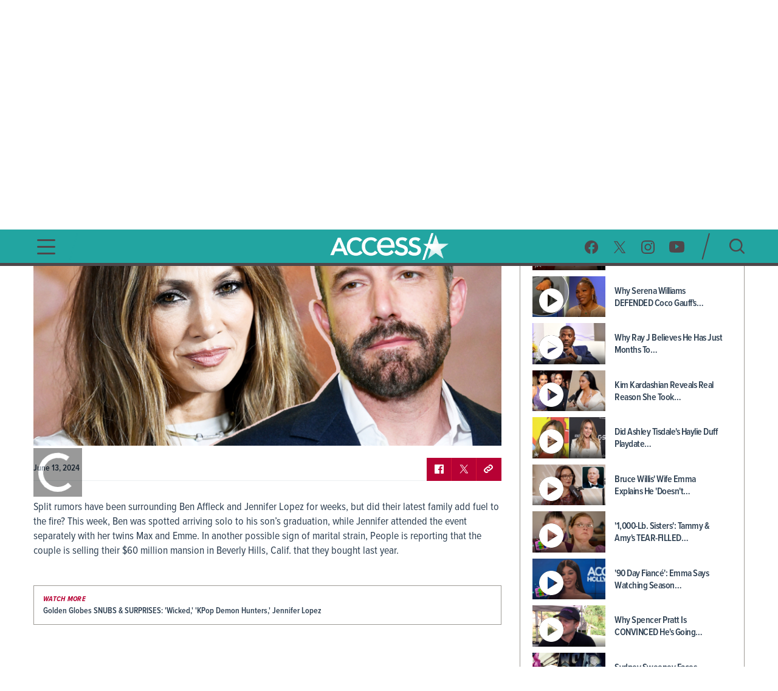

--- FILE ---
content_type: text/html; charset=utf-8
request_url: https://www.accessonline.com/videos/ben-affleck-jennifer-lopez-attend-his-sons-graduation-separately-amid-breakup-rumors
body_size: 14585
content:
<!DOCTYPE html><html lang="en"><head><link rel="preconnect" href="https://fonts.gstatic.com" crossorigin=""><base href="/">
  <meta charset="utf-8">
  <title>Ben Affleck &amp; Jennifer Lopez Attend His Son's Graduation Separately Amid Breakup Rumors | Access </title>

  <meta name="viewport" content="width=device-width, initial-scale=1, maximum-scale=2">
  <!--Configure the player page to listen for external commands-->
  <meta name="tp:EnableExternalController" content="true" data-rh="true">
  <meta property="fb:pages" content="162290915432">
  <meta name="google-site-verification" content="TkPbHnf5fGyE6vrIQcUc5hATUn1xbAXICAeDmJ7TtsM">
  <meta name="msvalidate.01" content="925622343B9488A94BAEAC1029ED5D78">
  <link rel="apple-touch-icon" href="/assets/images/access-icon.png">
  <script>
    var mps = { _ready: function () { } };
    var _ghosteryLinkNotice = { init: function () { } };
  </script>

  <link rel="shortcut icon" href="favicon.ico?v1.0" type="image/x-icon">
  <link rel="icon" href="favicon.ico?v1.0" type="image/x-icon">

  <link id="canonical-url" rel="canonical" href="https://www.accessonline.com/videos/ben-affleck-jennifer-lopez-attend-his-sons-graduation-separately-amid-breakup-rumors">

  <style type="text/css">@font-face{font-family:'Oswald';font-style:normal;font-weight:300;font-display:swap;src:url(https://fonts.gstatic.com/s/oswald/v57/TK3iWkUHHAIjg752FD8Gl-1PK62t.woff2) format('woff2');unicode-range:U+0460-052F, U+1C80-1C8A, U+20B4, U+2DE0-2DFF, U+A640-A69F, U+FE2E-FE2F;}@font-face{font-family:'Oswald';font-style:normal;font-weight:300;font-display:swap;src:url(https://fonts.gstatic.com/s/oswald/v57/TK3iWkUHHAIjg752HT8Gl-1PK62t.woff2) format('woff2');unicode-range:U+0301, U+0400-045F, U+0490-0491, U+04B0-04B1, U+2116;}@font-face{font-family:'Oswald';font-style:normal;font-weight:300;font-display:swap;src:url(https://fonts.gstatic.com/s/oswald/v57/TK3iWkUHHAIjg752Fj8Gl-1PK62t.woff2) format('woff2');unicode-range:U+0102-0103, U+0110-0111, U+0128-0129, U+0168-0169, U+01A0-01A1, U+01AF-01B0, U+0300-0301, U+0303-0304, U+0308-0309, U+0323, U+0329, U+1EA0-1EF9, U+20AB;}@font-face{font-family:'Oswald';font-style:normal;font-weight:300;font-display:swap;src:url(https://fonts.gstatic.com/s/oswald/v57/TK3iWkUHHAIjg752Fz8Gl-1PK62t.woff2) format('woff2');unicode-range:U+0100-02BA, U+02BD-02C5, U+02C7-02CC, U+02CE-02D7, U+02DD-02FF, U+0304, U+0308, U+0329, U+1D00-1DBF, U+1E00-1E9F, U+1EF2-1EFF, U+2020, U+20A0-20AB, U+20AD-20C0, U+2113, U+2C60-2C7F, U+A720-A7FF;}@font-face{font-family:'Oswald';font-style:normal;font-weight:300;font-display:swap;src:url(https://fonts.gstatic.com/s/oswald/v57/TK3iWkUHHAIjg752GT8Gl-1PKw.woff2) format('woff2');unicode-range:U+0000-00FF, U+0131, U+0152-0153, U+02BB-02BC, U+02C6, U+02DA, U+02DC, U+0304, U+0308, U+0329, U+2000-206F, U+20AC, U+2122, U+2191, U+2193, U+2212, U+2215, U+FEFF, U+FFFD;}@font-face{font-family:'Oswald';font-style:normal;font-weight:400;font-display:swap;src:url(https://fonts.gstatic.com/s/oswald/v57/TK3iWkUHHAIjg752FD8Gl-1PK62t.woff2) format('woff2');unicode-range:U+0460-052F, U+1C80-1C8A, U+20B4, U+2DE0-2DFF, U+A640-A69F, U+FE2E-FE2F;}@font-face{font-family:'Oswald';font-style:normal;font-weight:400;font-display:swap;src:url(https://fonts.gstatic.com/s/oswald/v57/TK3iWkUHHAIjg752HT8Gl-1PK62t.woff2) format('woff2');unicode-range:U+0301, U+0400-045F, U+0490-0491, U+04B0-04B1, U+2116;}@font-face{font-family:'Oswald';font-style:normal;font-weight:400;font-display:swap;src:url(https://fonts.gstatic.com/s/oswald/v57/TK3iWkUHHAIjg752Fj8Gl-1PK62t.woff2) format('woff2');unicode-range:U+0102-0103, U+0110-0111, U+0128-0129, U+0168-0169, U+01A0-01A1, U+01AF-01B0, U+0300-0301, U+0303-0304, U+0308-0309, U+0323, U+0329, U+1EA0-1EF9, U+20AB;}@font-face{font-family:'Oswald';font-style:normal;font-weight:400;font-display:swap;src:url(https://fonts.gstatic.com/s/oswald/v57/TK3iWkUHHAIjg752Fz8Gl-1PK62t.woff2) format('woff2');unicode-range:U+0100-02BA, U+02BD-02C5, U+02C7-02CC, U+02CE-02D7, U+02DD-02FF, U+0304, U+0308, U+0329, U+1D00-1DBF, U+1E00-1E9F, U+1EF2-1EFF, U+2020, U+20A0-20AB, U+20AD-20C0, U+2113, U+2C60-2C7F, U+A720-A7FF;}@font-face{font-family:'Oswald';font-style:normal;font-weight:400;font-display:swap;src:url(https://fonts.gstatic.com/s/oswald/v57/TK3iWkUHHAIjg752GT8Gl-1PKw.woff2) format('woff2');unicode-range:U+0000-00FF, U+0131, U+0152-0153, U+02BB-02BC, U+02C6, U+02DA, U+02DC, U+0304, U+0308, U+0329, U+2000-206F, U+20AC, U+2122, U+2191, U+2193, U+2212, U+2215, U+FEFF, U+FFFD;}@font-face{font-family:'Oswald';font-style:normal;font-weight:700;font-display:swap;src:url(https://fonts.gstatic.com/s/oswald/v57/TK3iWkUHHAIjg752FD8Gl-1PK62t.woff2) format('woff2');unicode-range:U+0460-052F, U+1C80-1C8A, U+20B4, U+2DE0-2DFF, U+A640-A69F, U+FE2E-FE2F;}@font-face{font-family:'Oswald';font-style:normal;font-weight:700;font-display:swap;src:url(https://fonts.gstatic.com/s/oswald/v57/TK3iWkUHHAIjg752HT8Gl-1PK62t.woff2) format('woff2');unicode-range:U+0301, U+0400-045F, U+0490-0491, U+04B0-04B1, U+2116;}@font-face{font-family:'Oswald';font-style:normal;font-weight:700;font-display:swap;src:url(https://fonts.gstatic.com/s/oswald/v57/TK3iWkUHHAIjg752Fj8Gl-1PK62t.woff2) format('woff2');unicode-range:U+0102-0103, U+0110-0111, U+0128-0129, U+0168-0169, U+01A0-01A1, U+01AF-01B0, U+0300-0301, U+0303-0304, U+0308-0309, U+0323, U+0329, U+1EA0-1EF9, U+20AB;}@font-face{font-family:'Oswald';font-style:normal;font-weight:700;font-display:swap;src:url(https://fonts.gstatic.com/s/oswald/v57/TK3iWkUHHAIjg752Fz8Gl-1PK62t.woff2) format('woff2');unicode-range:U+0100-02BA, U+02BD-02C5, U+02C7-02CC, U+02CE-02D7, U+02DD-02FF, U+0304, U+0308, U+0329, U+1D00-1DBF, U+1E00-1E9F, U+1EF2-1EFF, U+2020, U+20A0-20AB, U+20AD-20C0, U+2113, U+2C60-2C7F, U+A720-A7FF;}@font-face{font-family:'Oswald';font-style:normal;font-weight:700;font-display:swap;src:url(https://fonts.gstatic.com/s/oswald/v57/TK3iWkUHHAIjg752GT8Gl-1PKw.woff2) format('woff2');unicode-range:U+0000-00FF, U+0131, U+0152-0153, U+02BB-02BC, U+02C6, U+02DA, U+02DC, U+0304, U+0308, U+0329, U+2000-206F, U+20AC, U+2122, U+2191, U+2193, U+2212, U+2215, U+FEFF, U+FFFD;}</style>

  <script>
    (function (d) {
      var config = {
        kitId: 'cxa1vum',
        scriptTimeout: 3000,
        async: true
      },
        h = d.documentElement,
        t = setTimeout(function () {
          h.className = h.className.replace(/\bwf-loading\b/g, "") + " wf-inactive";
        }, config.scriptTimeout),
        tk = d.createElement("script"),
        f = false,
        s = d.getElementsByTagName("script")[0],
        a;
      h.className += " wf-loading";
      tk.src = '//use.typekit.net/' + config.kitId + '.js';
      tk.async = true;
      tk.onload = tk.onreadystatechange = function () {
        a = this.readyState;
        if (f || a && a != "complete" && a != "loaded") return;
        f = true;
        clearTimeout(t);
        try {
          Typekit.load(config)
        } catch (e) { }
      };
      s.parentNode.insertBefore(tk, s)
    })(document);
  </script>

  <script async="" src="//platform.twitter.com/widgets.js" charset="utf-8"></script>
  <script async="" src="//www.instagram.com/embed.js" charset="utf-8"></script>
  <script async="" src="//connect.facebook.net/en_US/sdk.js#xfbml=1&amp;version=v2.5" type="text/plain" class="optanon-category-11"></script>

  <!-- MPS / PUB ADS -->
  <!-- PUB ADS -->
  <script>
    var mpscall = {
      "site": "accesshollywood-web",
      "type": "", // the page content type
      "cat": "", // set to desktop or mobile
      "cag[tags]": "", // pipe separated list of keywords
    }
  </script>
  <script id="mps-manager" type="text/plain" class="optanon-category-13">
          var mpscall = {"site":"accesshollywood-web","type":"video detail","cat":"videos","cag[tags]":"ben affleck|celebrity|entertainment news|jennifer lopez|jlo"};
          var mpsopts = {
            "host": "mps.nbcuni.com",
            "updatecorrelator": true
          }
          var mps = mps || {};
          mps._ext = mps._ext || {};
          mps._adsheld = [];
          mps._queue = mps._queue || {};
          mps._queue.mpsloaded = mps._queue.mpsloaded || [];
          mps._queue.mpsinit = mps._queue.mpsinit || [];
          mps._queue.gptloaded = mps._queue.gptloaded || [];
          mps._queue.adload = mps._queue.adload || [];
          mps._queue.adclone = mps._queue.adclone || [];
          mps._queue.adview = mps._queue.adview || [];
          mps._queue.refreshads = mps._queue.refreshads || [];
          mps.__timer = Date.now() || function () {
            return +new Date
          };
          mps.__intcode = "v2";
          if (typeof mps.getAd != "function") mps.getAd = function (adunit) {
            if (typeof adunit != "string") return false;
            var slotid = "mps-getad-" + adunit.replace(/W/g, "");
            if (!mps._ext || !mps._ext.loaded) {
              mps._queue.gptloaded.push(function () {
                typeof mps._gptfirst == "function" && mps._gptfirst(adunit, slotid);
                mps.insertAd("#" + slotid, adunit)
              });
              mps._adsheld.push(adunit)
            }
            return '<div id="' + slotid + '" class="mps-wrapper" data-mps-fill-slot="' + adunit + '"></div>'
          };
          (function () {
            head = document.head || document.getElementsByTagName("head")[0], mpsload = document.createElement("script");
            mpsload.src = "//" + mpsopts.host + "/fetch/ext/load-" + "accesshollywood-web" + ".js?nowrite=2";
            mpsload.id = "mps-load";
            head.insertBefore(mpsload, head.firstChild)
          })();
      </script>

  <script id="schema-site" type="application/ld+json"></script>
  <script id="schema-organization" type="application/ld+json"></script>
  <script id="schema-page" type="application/ld+json">{"@context":"https://schema.org","@type":"VideoObject","mainEntityOfPage":{"@type":"WebPage","@id":"https://www.accessonline.com/videos/ben-affleck-jennifer-lopez-attend-his-sons-graduation-separately-amid-breakup-rumors"},"headline":"Ben Affleck & Jennifer Lopez Attend His Son's Graduation Separately Amid Breakup Rumors | Access","image":["https://prod-accessonline-be.s3-us-west-2.amazonaws.com/uploads/2024/06/BenJLo061324.jpg"],"datePublished":"2024-06-13T20:00:03-07:00","dateModified":"2024-07-13T01:05:04-07:00","author":{"@type":"Person","name":"Access Contributor"},"publisher":{"@type":"Organization","name":"Access","logo":{"@type":"ImageObject","url":"https://www.accessonline.com/assets/images/meta-logo-new-1.png"}},"description":"Split rumors have been surrounding Ben Affleck and Jennifer Lopez for weeks, but did their latest family add fuel to the fire? This week, Ben was spotted arriving solo to his son's graduation, while Jennifer attended the event separately with her twins Max and Emme. In another possible sign of marital strain, People is reporting that the couple is selling their $60 million mansion in Beverly Hills, Calif. that they bought last year.","name":"Ben Affleck & Jennifer Lopez Attend His Son's Graduation Separately Amid Breakup Rumors | Access","thumbnailUrl":"https://prod-accessonline-be.s3-us-west-2.amazonaws.com/uploads/2024/06/BenJLo061324-160x90.jpg","uploadDate":"2024-06-13T19:00:03+00:00","contentUrl":"https://link.theplatform.com/s/BdHJDC/media/guid/2704117587/ACCN960325697?format=SMIL&schema=2.0&formats=m3u%2CMPEG4&manifest=m3u&switch=HLSServiceSecure"}</script>
  <script type="text/javascript" src="//native.sharethrough.com/assets/sfp.js"></script>
  <script async="" src="//pagead2.googlesyndication.com/pagead/js/adsbygoogle.js"></script>
  <script>
    (adsbygoogle = window.adsbygoogle || []).push({
      google_ad_client: "ca-pub-8474154011709210",
      enable_page_level_ads: true
    });
  </script>

  <!-- OptanonConsentNoticeStart -->
  <script src="https://cdn.cookielaw.org/consent/8499ce78-21a3-4dbe-a832-03377eb059e2/otSDKStub.js" type="text/javascript" charset="UTF-8" data-domain-script="8499ce78-21a3-4dbe-a832-03377eb059e2" integrity="sha384-TKdmlzVmoD70HzftTw4WtOzIBL5mNx8mXSRzEvwrWjpIJ7FZ/EuX758yMDWXtRUN" crossorigin="anonymous"></script>
  <script type="text/javascript">
  function OptanonWrapper() {
    window.OneTrust.OnConsentChanged(() => {
      window.location.reload();
    });
  }

  window.appEventData = window.appEventData || [];
  </script>
  <!-- OptanonConsentNoticeEnd -->

  <!-- OneTrust IAB US Privacy (USP) -->
  <script src="https://cdn.cookielaw.org/opt-out/otCCPAiab.js" type="text/javascript" charset="UTF-8" ccpa-opt-out-ids="USP" ccpa-opt-out-geo="US" ccpa-opt-out-lspa="false"></script>
  <!-- OneTrust IAB US Privacy (USP) end -->

  <style>
  main.user-country-us button#ot-sdk-btn.ot-sdk-show-settings {
    padding-left: 36px !important;
    background: url('/assets/images/onetrust/privacyoptions123x59.png') no-repeat 2px 1px !important;
    background-size: 30px !important;
  }

  main.user-country-us .header__nav-footer__links button#ot-sdk-btn.ot-sdk-show-settings {
    background-position: 2px 5.4px !important;
  }

  .contextual-widget-container {
    margin-bottom: 30px;
  }

  .contextual-widget-container p {
    color: #000000;
    letter-spacing: 0.25px;
    line-height: 1;
  }

  ins.adsbygoogle.adsbygoogle-noablate {
    z-index: 2147483646 !important;
  }
  </style>
  <script>
    window.addEventListener('load', function() {
      document.querySelectorAll('ins.adsbygoogle iframe').forEach(frame => {
        if (frame && frame.parentElement && frame.parentElement.parentElement) {
          var parentInsElement = frame.parentElement.parentElement;

          console.log('Google Ad iframe found');

          parentInsElement.style.zIndex = '2147483644';

          frame.addEventListener('load', function() {
            console.log('Google Ad iframe loaded');

            parentInsElement.style.zIndex = '2147483645';
          });
        }
      });
    });
  </script>
<style>html,body{margin:0;padding:0;border:0;font-size:100%;font:inherit;vertical-align:baseline}body{line-height:1}*{box-sizing:border-box}body{font-family:proxima-nova-condensed;font-weight:400}@media (max-width: 991px){body{width:100%;overflow-x:hidden}}</style><style>html,body,div,span,h1,h2,h3,p,a,img,b,ul,li,label,figure,footer,header,nav,time{margin:0;padding:0;border:0;font-size:100%;font:inherit;vertical-align:baseline}figure,footer,header,nav{display:block}body{line-height:1}ul,li{list-style:none}button{background-color:transparent;outline:none;border:0;cursor:pointer}a{text-decoration:none;outline:none}*{box-sizing:border-box}.sr-only{position:absolute;width:1px;height:1px;padding:0;overflow:hidden;clip:rect(0,0,0,0);white-space:nowrap;border:0}body{font-family:proxima-nova-condensed;font-weight:400}@media (max-width: 991px){body{width:100%;overflow-x:hidden}}img{max-width:100%}.wrapper{max-width:1200px;margin-left:auto;margin-right:auto;padding-left:15px;padding-right:15px}.the-header-gradient-line{height:5px}@media (max-width: 991px){.the-header-gradient-line{height:3px}}.footer__copy,.footer__copy p{color:#4f474a;font-size:14px;line-height:17px}.header__nav-footer__copy-right{padding:15px 25px 0;text-align:center;font-size:12px;line-height:15px;color:#fff}h1,h2,h3{font-weight:600;color:#2c3e50}h1{font-size:48px;letter-spacing:-.5px}@media (max-width: 991px){h1{font-size:26px}}h2{font-size:26px;letter-spacing:-.5px}h3{font-size:20px;letter-spacing:-.5px}p{color:#2c3e50;font-weight:400;font-size:18px;letter-spacing:0;line-height:24px}li{color:#2c3e50}@media (min-width: 992px){.ao-layout__main{float:left;width:68.3760683761%;padding-right:30px}}.ao-layout__sub{position:relative}@media (min-width: 992px){.ao-layout__sub{width:31.6239316239%;float:left}}.the-header-gradient-line{background-image:linear-gradient(135deg,#4F474A 0%,#4F474A 32%,#4F474A 76%,#4F474A 100%)}.ao-layout:after{content:"";display:table;clear:both}.ao-default-page{width:100%;overflow:hidden}.ao-default-page p{margin-bottom:19px}.video{margin-bottom:25px}.video .description p{margin-bottom:18px}.main-video:fullscreen{padding-bottom:0!important;height:100%;width:100%;box-sizing:border-box}</style><link rel="stylesheet" href="styles.4a4ebf198d0d256e.css" media="print" onload="this.media='all'"><noscript><link rel="stylesheet" href="styles.4a4ebf198d0d256e.css"></noscript><style ng-transition="ao">.temp[_ngcontent-sc99]{height:400px}main[_ngcontent-sc99]{padding-top:120px}@media (max-width: 991px){main[_ngcontent-sc99]{padding-top:98px}}#sliding-popup.sliding-popup-bottom[_ngcontent-sc99]{background:#1f1f1f;opacity:.85;position:fixed}#sliding-popup[_ngcontent-sc99]{margin:0;padding:0;width:100%;z-index:99999;left:0;text-align:center}#sliding-popup[_ngcontent-sc99]   .popup-content[_ngcontent-sc99]{margin:0 auto;max-width:80%;display:inline-block;text-align:left;width:100%}#sliding-popup[_ngcontent-sc99]   .popup-content[_ngcontent-sc99]   #popup-text[_ngcontent-sc99]{max-width:67%;padding:28px 0 34px;font-family:proxima-nova-condensed;color:#fff;float:left;font-weight:700;margin:5px 0 0;max-width:60%}#sliding-popup[_ngcontent-sc99]   .popup-content[_ngcontent-sc99]   #popup-buttons[_ngcontent-sc99]{padding-top:34px;float:right;margin:0 0 1em;max-width:40%}#sliding-popup[_ngcontent-sc99]   .popup-content[_ngcontent-sc99]   #popup-buttons[_ngcontent-sc99]   button[_ngcontent-sc99]{width:118px;height:45px;background-color:#84dae5;background-image:none;box-shadow:none;margin:0;border-radius:0;font-size:14px;text-transform:uppercase;font-family:proxima-nova-condensed;color:#400095;text-shadow:none}</style><style ng-transition="ao">.header-highlights[_ngcontent-sc96]{z-index:100;position:fixed;top:0;left:0;width:100%;background-color:#231f20;height:35px;padding:10px;color:#fff;font-weight:600;font-size:15px;line-height:1.2;letter-spacing:0;text-transform:uppercase;text-align:center}</style><style ng-transition="ao">.header__social-search__icons[_ngcontent-sc97]:after, .header__nav-footer__social-search[_ngcontent-sc97]:after, .header[_ngcontent-sc97]   .wrapper[_ngcontent-sc97]:after{content:"";display:table;clear:both}.header__social-search__search-btn[_ngcontent-sc97]   button[_ngcontent-sc97], .header__social-search__icons[_ngcontent-sc97]   a[_ngcontent-sc97]{background-image:url(/assets/images/icon-sprit-4.svg);background-size:126px 182px;background-repeat:no-repeat}.header__nav-footer__social-search__icons[_ngcontent-sc97]   a[_ngcontent-sc97]{background-image:url(/assets/images/icon-menu-social-2.svg);background-size:94px 45px;background-repeat:no-repeat}.header__nav-button--open[_ngcontent-sc97]   span[_ngcontent-sc97]{background-image:url(/assets/images/humberger-menu-1.svg);background-size:30px 25px;background-repeat:no-repeat}.header__nav-button--close[_ngcontent-sc97]   span[_ngcontent-sc97]{background-image:url(/assets/images/icon-menu-close.svg);background-size:16px 16px;background-repeat:no-repeat}@keyframes _ngcontent-sc97_slideIn{0%{left:-400px;opacity:0}to{left:0;opacity:1}}@keyframes _ngcontent-sc97_slideOut{0%{left:0;opacity:1}to{left:-400px;opacity:0}}.header[_ngcontent-sc97]{z-index:100;position:fixed;top:35px;left:0;width:100%;background:#22a5a1}.header[_ngcontent-sc97]   .wrapper[_ngcontent-sc97], .header__logo[_ngcontent-sc97], .header__social-search[_ngcontent-sc97], .header__nav-button[_ngcontent-sc97], .header__nav[_ngcontent-sc97]{height:85px}@media (max-width: 991px){.header[_ngcontent-sc97]   .wrapper[_ngcontent-sc97], .header__logo[_ngcontent-sc97], .header__social-search[_ngcontent-sc97], .header__nav-button[_ngcontent-sc97], .header__nav[_ngcontent-sc97]{height:60px}}.header__nav[_ngcontent-sc97]{position:fixed;opacity:0;left:-400px;top:0;width:400px;min-height:100vh;overflow:hidden}@media (max-width: 991px){.header__nav[_ngcontent-sc97]{background-image:url(/assets/images/bg-menu-1.png);background-size:cover}}.header__nav[_ngcontent-sc97]   .background[_ngcontent-sc97]{position:absolute;inset:0;background-image:url(/assets/images/bg-menu-1.png);background-size:cover}@media (max-width: 991px){.header__nav[_ngcontent-sc97]   .background[_ngcontent-sc97]{display:none}}.header__nav[_ngcontent-sc97]   .scroll-bar[_ngcontent-sc97]{height:calc(100vh - 65px);padding-right:5px}@media (max-width: 991px){.header__nav[_ngcontent-sc97]{width:100%;opacity:1;left:-100%}}@media (max-width: 767px) and (orientation: landscape){.header__nav[_ngcontent-sc97]{overflow:scroll}}.header__nav--open[_ngcontent-sc97]{animation:_ngcontent-sc97_slideIn .5s forwards}.header__nav--open[_ngcontent-sc97]   .header__nav-button--close[_ngcontent-sc97]   span[_ngcontent-sc97]{visibility:visible;opacity:1;transition:opacity 2s ease-in-out,visibility 2s ease-in-out}@media (max-width: 991px){.header__nav--open[_ngcontent-sc97]{animation:slideInMobile .5s forwards}@keyframes slideInMobile{0%{left:-100%;opacity:0}to{left:0;opacity:1}}}.header__nav--open[_ngcontent-sc97]   .modal[_ngcontent-sc97]{position:fixed;inset:0;background:rgba(0,0,0,.6);transition:left .6s}@media (max-width: 991px){.header__nav--open[_ngcontent-sc97]   .modal[_ngcontent-sc97]{display:none}}.header__nav--close[_ngcontent-sc97]{animation:_ngcontent-sc97_slideOut .5s forwards}@media (max-width: 991px){.header__nav--close[_ngcontent-sc97]{animation:slideOutMobile .5s forwards}@keyframes slideOutMobile{0%{left:0;opacity:1}to{left:-100%;opacity:0}}}.header__nav-navigation[_ngcontent-sc97]{position:relative}@media (max-width: 991px){.header__nav-navigation[_ngcontent-sc97]{height:unset}}.header__nav-navigation[_ngcontent-sc97]   nav[_ngcontent-sc97] > ul[_ngcontent-sc97]{padding:0 65px 70px}@media (max-width: 991px){.header__nav-navigation[_ngcontent-sc97]   nav[_ngcontent-sc97] > ul[_ngcontent-sc97]{padding:0 25px 25px}}.header__nav-navigation[_ngcontent-sc97]   nav[_ngcontent-sc97] > ul[_ngcontent-sc97] > li[_ngcontent-sc97]   a[_ngcontent-sc97]{font-weight:600;color:#4426b2;text-transform:uppercase;display:block;padding:9px 0;font-size:100%;line-height:100%;letter-spacing:0;color:#fff;text-align:center}@media (max-width: 320px){.header__nav-navigation[_ngcontent-sc97]   nav[_ngcontent-sc97] > ul[_ngcontent-sc97] > li[_ngcontent-sc97]   a[_ngcontent-sc97]{padding:10px 0}}@media (max-width: 767px) and (orientation: landscape){.header__nav-navigation[_ngcontent-sc97]   nav[_ngcontent-sc97] > ul[_ngcontent-sc97] > li[_ngcontent-sc97]   a[_ngcontent-sc97]{padding:7px 0}}.header__nav-navigation[_ngcontent-sc97]   nav[_ngcontent-sc97] > ul[_ngcontent-sc97] > li[_ngcontent-sc97]   a[_ngcontent-sc97]:hover, .header__nav-navigation[_ngcontent-sc97]   nav[_ngcontent-sc97] > ul[_ngcontent-sc97] > li[_ngcontent-sc97]   a.active[_ngcontent-sc97]{font-size:28px}.header__nav-footer[_ngcontent-sc97]{position:relative;margin:0 65px;padding-bottom:20px;border-top:1px solid rgba(255,255,255,.25);width:calc(100% - 130px)}@media (max-width: 991px){.header__nav-footer[_ngcontent-sc97]{width:75%;margin:0 auto 100px}}.header__nav-footer__links[_ngcontent-sc97]{padding:20px 0}.header__nav-footer__links[_ngcontent-sc97] > ul[_ngcontent-sc97]{display:block;text-align:center}.header__nav-footer__links[_ngcontent-sc97] > ul[_ngcontent-sc97]   li[_ngcontent-sc97]{display:inline-block}.header__nav-footer__links[_ngcontent-sc97] > ul[_ngcontent-sc97]   li[_ngcontent-sc97]   a[_ngcontent-sc97]{display:inline-block;font-weight:400;padding:0 5px;color:#fff;font-size:14px;line-height:28px;text-transform:uppercase}@media (max-width: 320px){.header__nav-footer__links[_ngcontent-sc97] > ul[_ngcontent-sc97]   li[_ngcontent-sc97]   a[_ngcontent-sc97]{padding:2px 0;font-size:13px;line-height:20px}}.header__nav-footer__links[_ngcontent-sc97] > ul[_ngcontent-sc97]   li[_ngcontent-sc97]   a[_ngcontent-sc97]:hover{opacity:.7}.header__nav-footer__links[_ngcontent-sc97] > ul[_ngcontent-sc97]   li[_ngcontent-sc97]:not(:last-of-type):after{padding:0 2px;font-size:12px;line-height:28px;content:"/";color:#fff}.header__nav-footer__links[_ngcontent-sc97]   #ot-sdk-btn.ot-sdk-show-settings[_ngcontent-sc97]{border:none;text-transform:uppercase;color:#fff;font-family:proxima-nova-condensed;font-size:14px;line-height:28px;padding:0 5px}.header__nav-footer__links[_ngcontent-sc97]   #ot-sdk-btn.ot-sdk-show-settings[_ngcontent-sc97]:hover{opacity:.7;background:none}.header__nav-footer__social-search__icons[_ngcontent-sc97]{text-align:center}.header__nav-footer__social-search__icons[_ngcontent-sc97]   a[_ngcontent-sc97]{display:inline-block;height:22px;width:22px;margin:0 10px 0 9px}.header__nav-footer__social-search__icons[_ngcontent-sc97]   a.facebook[_ngcontent-sc97]{background-position:0 0}.header__nav-footer__social-search__icons[_ngcontent-sc97]   a.facebook[_ngcontent-sc97]:hover{background-position:0 -23px}.header__nav-footer__social-search__icons[_ngcontent-sc97]   a.twitter[_ngcontent-sc97]{background-position:-23px 0}.header__nav-footer__social-search__icons[_ngcontent-sc97]   a.twitter[_ngcontent-sc97]:hover{background-position:-23px -23px}.header__nav-footer__social-search__icons[_ngcontent-sc97]   a.instagram[_ngcontent-sc97]{background-position:-45px 0;width:23px}.header__nav-footer__social-search__icons[_ngcontent-sc97]   a.instagram[_ngcontent-sc97]:hover{background-position:-45px -23px}.header__nav-footer__social-search__icons[_ngcontent-sc97]   a.youtube[_ngcontent-sc97]{width:25px;background-position:-69px 0}.header__nav-footer__social-search__icons[_ngcontent-sc97]   a.youtube[_ngcontent-sc97]:hover{background-position:-69px -23px}.header__logo[_ngcontent-sc97]{position:absolute;left:50%;margin-left:-127.5px;padding:12.5px 0;width:255px;overflow:hidden}@media (max-width: 991px){.header__logo[_ngcontent-sc97]{padding:18px 0;width:153px;margin-left:-76.5px}}.header__logo[_ngcontent-sc97]   h1[_ngcontent-sc97], .header__logo[_ngcontent-sc97]   a[_ngcontent-sc97]{display:block;height:60px;background:url(/assets/images/logo-3.png) no-repeat center;background-size:382.5px 60px;text-indent:-255px}@media (max-width: 991px){.header__logo[_ngcontent-sc97]   h1[_ngcontent-sc97], .header__logo[_ngcontent-sc97]   a[_ngcontent-sc97]{height:24px;background-size:153px 24px}}.header__logo[_ngcontent-sc97]   h1[_ngcontent-sc97]{color:#fff}.header__social-search[_ngcontent-sc97]{padding:20px 0;float:right}.header__social-search__icons[_ngcontent-sc97]{padding:11.5px 17.5px 11.5px 11.5px;float:left}.header__social-search__icons[_ngcontent-sc97]   a[_ngcontent-sc97]{display:block;height:23px;width:24px;float:left;margin:0 11.5px}.header__social-search__icons[_ngcontent-sc97]   a.facebook[_ngcontent-sc97]{background-position:0 0}.header__social-search__icons[_ngcontent-sc97]   a.facebook[_ngcontent-sc97]:hover{background-position:0 -46px}.header__social-search__icons[_ngcontent-sc97]   a.twitter[_ngcontent-sc97]{background-position:-24px 0}.header__social-search__icons[_ngcontent-sc97]   a.twitter[_ngcontent-sc97]:hover{background-position:-24px -46px}.header__social-search__icons[_ngcontent-sc97]   a.instagram[_ngcontent-sc97]{background-position:-48px 0;width:23px}.header__social-search__icons[_ngcontent-sc97]   a.instagram[_ngcontent-sc97]:hover{background-position:-48px -46px}.header__social-search__icons[_ngcontent-sc97]   a.youtube[_ngcontent-sc97]{width:25px;background-position:-71px 0}.header__social-search__icons[_ngcontent-sc97]   a.youtube[_ngcontent-sc97]:hover{background-position:-71px -46px}@media (max-width: 991px){.header__social-search__icons[_ngcontent-sc97]{display:none}}.header__social-search__search-input[_ngcontent-sc97]{float:left;width:15px;height:45px;position:relative}.header__social-search__search-input[_ngcontent-sc97]   input[_ngcontent-sc97]{display:none}.header__social-search__search-input[_ngcontent-sc97]   label[_ngcontent-sc97]{height:0}.header__social-search__search-input[_ngcontent-sc97]   div[_ngcontent-sc97]{width:45px;height:2px;position:absolute;top:50%;transform:rotate(-75deg) translateY(-16px) translate(-3px);border-radius:1px;background-color:#4f474a;bottom:0}@media (max-width: 991px){.header__social-search__search-input[_ngcontent-sc97]{display:none}}.header__social-search__search-btn[_ngcontent-sc97]{padding:10px 0 10px 30px;float:left}@media (max-width: 991px){.header__social-search__search-btn[_ngcontent-sc97]{padding-top:0}}.header__social-search__search-btn[_ngcontent-sc97]   button[_ngcontent-sc97]{height:25px;width:25px;display:block;border:none;text-indent:-100px;overflow:hidden;background-position:-97px -1px}.header__social-search__search-btn[_ngcontent-sc97]   button[_ngcontent-sc97]:hover{background-position:-97px -27px}.header__nav-button--open[_ngcontent-sc97]{width:30px;margin-top:30px;float:left;display:block}.header__nav-button--open[_ngcontent-sc97]   span[_ngcontent-sc97]{width:30px;height:25px;display:block}@media (max-width: 991px){.header__nav-button--open[_ngcontent-sc97]{margin-top:18px}}.header__nav-button--close[_ngcontent-sc97]{display:block;height:65px;width:100%;text-align:right;z-index:1}.header__nav-button--close[_ngcontent-sc97]   span[_ngcontent-sc97]{position:fixed;visibility:hidden;opacity:0;top:8px;left:364px;width:16px;height:16px}@media (max-width: 991px){.header__nav-button--close[_ngcontent-sc97]   span[_ngcontent-sc97]{left:calc(100% - 36px);top:6px}}@media (min-width: 768px) and (max-width: 1024px){.header__nav-button--close[_ngcontent-sc97]   span[_ngcontent-sc97]{top:14px}}.header__nav-button--seperator[_ngcontent-sc97]{float:left;width:15px;height:45px;position:relative;margin-top:20px;margin-left:30px}.header__nav-button--seperator[_ngcontent-sc97]   div[_ngcontent-sc97]{width:45px;height:2px;position:absolute;top:50%;transform:rotate(-75deg) translateY(-16px) translate(-3px);border-radius:1px;background-color:#22a5a1;bottom:0}@media (max-width: 991px){.header__nav-button--seperator[_ngcontent-sc97]{display:none}}.header[_ngcontent-sc97]   .search-input[_ngcontent-sc97]{height:0;width:100%;position:absolute;background:#fff;box-shadow:0 40px 90px #0003;z-index:0;overflow:hidden}@media (min-width: 992px){.header[_ngcontent-sc97]   .search-input[_ngcontent-sc97]{transition:.3s ease all}}.header[_ngcontent-sc97]   .search-input--open[_ngcontent-sc97]{height:85px}@media (max-width: 991px){.header[_ngcontent-sc97]   .search-input--open[_ngcontent-sc97]{height:60px}}.header[_ngcontent-sc97]   .search-input[_ngcontent-sc97]   .wrapper[_ngcontent-sc97]{position:relative}.header[_ngcontent-sc97]   .search-input[_ngcontent-sc97]   label[_ngcontent-sc97]{display:none}.header[_ngcontent-sc97]   .search-input[_ngcontent-sc97]   input[_ngcontent-sc97]{height:85px;width:100%;vertical-align:middle;font-size:36px;border:none;outline:none;font-weight:300}@media (max-width: 991px){.header[_ngcontent-sc97]   .search-input[_ngcontent-sc97]   input[_ngcontent-sc97]{height:60px;font-size:24px}}.header[_ngcontent-sc97]   .search-input[_ngcontent-sc97]   input[_ngcontent-sc97]::placeholder{color:#ccc;opacity:1}.header[_ngcontent-sc97]   .search-input[_ngcontent-sc97]   input[_ngcontent-sc97]:-ms-input-placeholder{color:#ccc}.header[_ngcontent-sc97]   .search-input[_ngcontent-sc97]   input[_ngcontent-sc97]::-ms-input-placeholder{color:#ccc}.header[_ngcontent-sc97]   .search-input[_ngcontent-sc97]   button[_ngcontent-sc97]{position:absolute;padding:8px 15px;border-radius:15px;background-color:#eee;color:#999;right:0;top:30px;text-transform:uppercase;letter-spacing:1.3}@media (max-width: 991px){.header[_ngcontent-sc97]   .search-input[_ngcontent-sc97]   button[_ngcontent-sc97]{padding:4px 8px;top:20px;right:15px}}.searchInput[_ngcontent-sc97]{-webkit-user-select:auto!important}</style><style ng-transition="ao">.footer__social-search[_ngcontent-sc98]:after, .footer[_ngcontent-sc98]   .wrapper[_ngcontent-sc98]:after{content:"";display:table;clear:both}.footer__social-search__icons[_ngcontent-sc98]   a[_ngcontent-sc98]{background-image:url(/assets/images/icon-sprit-4.svg);background-size:126px 182px;background-repeat:no-repeat}.footer[_ngcontent-sc98]{padding:60px 0;text-align:center;background:linear-gradient(180deg,#E5E3E4 0%,#FFFFFF 100%)}.footer__logo[_ngcontent-sc98]{margin-bottom:28px}.footer__logo[_ngcontent-sc98]   img[_ngcontent-sc98]{max-width:127px}.footer__links[_ngcontent-sc98]{margin-bottom:27px}.footer__links[_ngcontent-sc98] > ul[_ngcontent-sc98]{display:block;margin-bottom:15px;text-align:center}.footer__links[_ngcontent-sc98] > ul[_ngcontent-sc98]   li[_ngcontent-sc98]{display:inline-block}.footer__links[_ngcontent-sc98] > ul[_ngcontent-sc98]   li[_ngcontent-sc98]   a[_ngcontent-sc98]{display:inline-block;padding:0 5px;color:#4f474a;font-size:16px;line-height:20px;text-transform:uppercase}.footer__links[_ngcontent-sc98] > ul[_ngcontent-sc98]   li[_ngcontent-sc98]   a[_ngcontent-sc98]:hover{color:#b70134}.footer__links[_ngcontent-sc98] > ul[_ngcontent-sc98]   li[_ngcontent-sc98]:not(:last-of-type):after{padding:0 7px 0 8px;content:"/"}.footer__links[_ngcontent-sc98] > ul[_ngcontent-sc98]   .spacer[_ngcontent-sc98]{display:none}.footer__social-search__icons[_ngcontent-sc98]{margin-bottom:28px}.footer__social-search__icons[_ngcontent-sc98]   a[_ngcontent-sc98]{display:inline-block;height:23px;width:25px;margin:0 10px 0 9px}.footer__social-search__icons[_ngcontent-sc98]   a.facebook[_ngcontent-sc98], .footer__social-search__icons[_ngcontent-sc98]   a.facebook[_ngcontent-sc98]:hover{background-position:0 -23px}.footer__social-search__icons[_ngcontent-sc98]   a.twitter[_ngcontent-sc98], .footer__social-search__icons[_ngcontent-sc98]   a.twitter[_ngcontent-sc98]:hover{background-position:-23px -23px}.footer__social-search__icons[_ngcontent-sc98]   a.instagram[_ngcontent-sc98]{background-position:-48px -23px;width:23px}.footer__social-search__icons[_ngcontent-sc98]   a.instagram[_ngcontent-sc98]:hover{background-position:-48px -23px}.footer__social-search__icons[_ngcontent-sc98]   a.youtube[_ngcontent-sc98]{width:25px;background-position:-71px -23px}.footer__social-search__icons[_ngcontent-sc98]   a.youtube[_ngcontent-sc98]:hover{background-position:-71px -23px}.footer[_ngcontent-sc98]   #ot-sdk-btn.ot-sdk-show-settings[_ngcontent-sc98]{border:none;padding:0;text-transform:uppercase;color:#4f474a;font-family:proxima-nova-condensed;font-size:16px;line-height:20px}.footer[_ngcontent-sc98]   #ot-sdk-btn.ot-sdk-show-settings[_ngcontent-sc98]:hover{color:#b70134;background:none}@media (max-width: 767px){.footer[_ngcontent-sc98]{padding:40px 0}.footer__logo[_ngcontent-sc98]{margin-bottom:36px}.footer__links[_ngcontent-sc98]{margin-bottom:40px}.footer__links[_ngcontent-sc98] > ul[_ngcontent-sc98]{margin:0 30px}.footer__links[_ngcontent-sc98] > ul[_ngcontent-sc98]   li[_ngcontent-sc98]{margin-bottom:24px}.footer__links[_ngcontent-sc98] > ul[_ngcontent-sc98]   li.spacer[_ngcontent-sc98]:after{display:block}.footer__links[_ngcontent-sc98] > ul[_ngcontent-sc98]   .spacer[_ngcontent-sc98]{display:block}.footer__links[_ngcontent-sc98] > ul[_ngcontent-sc98]:last-of-type   li[_ngcontent-sc98]{display:block}.footer__links[_ngcontent-sc98] > ul[_ngcontent-sc98]:last-of-type   li[_ngcontent-sc98]:after{display:none}.footer__copy[_ngcontent-sc98]{margin:0 12px;color:#4f474a;font-size:14px;line-height:17px}}#adchoice-popup[_ngcontent-sc98]{position:fixed;border-radius:10px;inset:100px 50px 50px;max-width:720px;max-height:557px;background-color:#fff;box-shadow:0 10px 25px #0003;margin:0 auto;z-index:99999}@media (max-width: 820px){#adchoice-popup[_ngcontent-sc98]{inset:85px 15px 15px}}#adchoice-popup[_ngcontent-sc98]   iframe[_ngcontent-sc98]{border-radius:10px;height:100%;width:100%}#adchoice-popup[_ngcontent-sc98]   .adchice-popup-close[_ngcontent-sc98]{display:block;position:absolute;top:-30px;right:0;height:25px;background-color:#29006c;border-radius:13px;line-height:25px;padding:2px 15px 0;text-transform:uppercase;color:#fff}</style><meta name="author" content="Access"><meta name="robots" content="max-image-preview:large"><style ng-transition="ao">.video-wrapper__content__thumbs[_ngcontent-sc82]   .powered-by[_ngcontent-sc82]:after, .video-wrapper__content__social-share[_ngcontent-sc82]:after{content:"";display:table;clear:both}.video-wrapper__main-title[_ngcontent-sc82]{margin:39px 0 28px;line-height:57px}@media (max-width: 991px){.video-wrapper__main-title[_ngcontent-sc82]{margin:23px 0 20px;line-height:32px}}.video-wrapper__content[_ngcontent-sc82] > p[_ngcontent-sc82]{margin-bottom:18px}@media (max-width: 991px){.video-wrapper__content[_ngcontent-sc82] > p[_ngcontent-sc82]{margin-bottom:15px}}.video-wrapper__content__main-video[_ngcontent-sc82]{position:relative;padding-bottom:56.25%;margin-bottom:20px;height:0;background:#000}.video-wrapper__content__main-video[_ngcontent-sc82]     video{position:absolute;top:0;left:0;z-index:10!important}.video-wrapper__content__social-share[_ngcontent-sc82]{margin-bottom:32px;box-shadow:inset 0 -1px #ecf0f1}.video-wrapper__content__social-share[_ngcontent-sc82]   .left[_ngcontent-sc82]{float:left;line-height:35px;font-size:14px;font-weight:600;color:#2c3e50}.video-wrapper__content__social-share[_ngcontent-sc82]   .right[_ngcontent-sc82]{float:right}.video-wrapper__content__discription[_ngcontent-sc82]{margin-bottom:26px}@media (max-width: 991px){.video-wrapper__content__discription[_ngcontent-sc82]{margin-bottom:15px}}.video-wrapper__content__watch-more[_ngcontent-sc82]   a[_ngcontent-sc82]{display:block;margin-top:26px;margin-bottom:20px;padding:16px 15px 15px;border:1px solid #9D9A95}.video-wrapper__content__watch-more[_ngcontent-sc82]   a[_ngcontent-sc82]   h3[_ngcontent-sc82]{margin-bottom:6px;color:#b70134;font-size:12px;font-weight:700;font-style:italic;text-transform:uppercase;letter-spacing:.3px}.video-wrapper__content__watch-more[_ngcontent-sc82]   a[_ngcontent-sc82]   p[_ngcontent-sc82]{color:#2c3e50;font-size:14px;font-weight:600;line-height:14px}.video-wrapper__content__watch-more[_ngcontent-sc82]   a[_ngcontent-sc82]:hover   p[_ngcontent-sc82], .video-wrapper__content__watch-more[_ngcontent-sc82]   a[_ngcontent-sc82]:focus   p[_ngcontent-sc82]{color:#b70134}.video-wrapper__content__thumbs[_ngcontent-sc82]{border:none;margin:0 -20px 40px}@media (max-width: 991px){.video-wrapper__content__thumbs[_ngcontent-sc82]{padding:10px;margin:40px -10px 20px}}.video-wrapper__content__thumbs[_ngcontent-sc82]   .ao-widget-title-it[_ngcontent-sc82]{font-size:22px;line-height:20px;padding-bottom:18px}.video-wrapper__content__thumbs[_ngcontent-sc82]   .tiles[_ngcontent-sc82] > *[_ngcontent-sc82]{width:calc(25% - 20px)}.video-wrapper__content__thumbs[_ngcontent-sc82]   .powered-by[_ngcontent-sc82]{box-shadow:inset 0 -1px #ecf0f1}.video-wrapper__content__thumbs[_ngcontent-sc82]   .powered-by[_ngcontent-sc82]   p[_ngcontent-sc82]{float:right;padding-left:30px;background:#fff;margin-bottom:-1px;display:inline-block;color:#4426b2;font-size:14px;font-weight:600}@media (max-width: 991px){.video-wrapper[_ngcontent-sc82]   .ao-layout__sub[_ngcontent-sc82]{display:block;width:100%}}.video-wrapper[_ngcontent-sc82]   .ao-layout__sub.latest-news-wrapper[_ngcontent-sc82]{margin-top:25px;margin-bottom:10px}.video-wrapper__content__main-video[_ngcontent-sc82]:hover     .video-controls{opacity:.9}.breaking-news-wrapper-video-page[_ngcontent-sc82]{margin-top:30px}</style><style ng-transition="ao">.share-buttons[_ngcontent-sc49]   li[_ngcontent-sc49]   button[_ngcontent-sc49]{background-image:url(/assets/images/share-sprit@2x.png);background-size:220px 15px;background-repeat:no-repeat}.share-buttons[_ngcontent-sc49]   li[_ngcontent-sc49]{display:inline-block;float:left;margin:0;background:#b70134;border-right:1px solid #D61637}.share-buttons[_ngcontent-sc49]   li[_ngcontent-sc49]:last-of-type{border-right-color:#b70134}.share-buttons[_ngcontent-sc49]   li[_ngcontent-sc49]:hover, .share-buttons[_ngcontent-sc49]   li[_ngcontent-sc49]:focus{background:#4f474a;border-right-color:#4f474a}.share-buttons[_ngcontent-sc49]   li[_ngcontent-sc49]   button[_ngcontent-sc49]{position:relative;width:40px;height:35px;min-width:0}@media (max-width: 991px){.share-buttons[_ngcontent-sc49]   li[_ngcontent-sc49]   button[_ngcontent-sc49]{background-image:url(/assets/images/share-sprit@2x.png)}}.share-buttons[_ngcontent-sc49]   li[_ngcontent-sc49]   button.sb-facebook[_ngcontent-sc49]{background-position:13px 11px}.share-buttons[_ngcontent-sc49]   li[_ngcontent-sc49]   button.sb-twitter[_ngcontent-sc49]{background-position:-28px 11px}.share-buttons[_ngcontent-sc49]   li[_ngcontent-sc49]   button.sb-google[_ngcontent-sc49]{background-position:-70px 10px}.share-buttons[_ngcontent-sc49]   li[_ngcontent-sc49]   button.sb-tumblr[_ngcontent-sc49]{background-position:-111px 10px}.share-buttons[_ngcontent-sc49]   li[_ngcontent-sc49]   button.sb-pinterest[_ngcontent-sc49]{background-position:-152px 10px}.share-buttons[_ngcontent-sc49]   li[_ngcontent-sc49]   button.sb-copy[_ngcontent-sc49]{background-position:-193px 10px}.share-buttons[_ngcontent-sc49]   li[_ngcontent-sc49]   button[_ngcontent-sc49]   .tooltiptext[_ngcontent-sc49]{width:60px;background-color:#555;color:#fff;text-align:center;border-radius:6px;padding:5px 0;position:absolute;z-index:1;bottom:125%;left:50%;margin-left:-30px;transition:opacity .3s}.share-buttons[_ngcontent-sc49]   li[_ngcontent-sc49]   button[_ngcontent-sc49]   .tooltiptext[_ngcontent-sc49]:after{content:"";position:absolute;top:100%;left:50%;margin-left:-5px;border-width:5px;border-style:solid;border-color:#555 transparent transparent transparent}</style><style ng-transition="ao">.video-cards[_ngcontent-sc81]   .video-card[_ngcontent-sc81]:after{content:"";display:table;clear:both}.video-cards[_ngcontent-sc81]   .video-card__thumb__icon--video[_ngcontent-sc81]{background-image:url(/assets/images/icon-sprit-4.svg);background-size:126px 182px;background-repeat:no-repeat}.video-cards[_ngcontent-sc81]{width:100%;border:1px solid #9D9A95;padding:20px}@media (max-width: 991px){.video-cards[_ngcontent-sc81]{padding-top:15px}}.video-cards__title[_ngcontent-sc81]{padding:5px 0 25px;color:#b70134;font-size:24px;font-weight:800;font-style:italic;line-height:25px;text-transform:uppercase;letter-spacing:-.3px}@media (max-width: 991px){.video-cards__title[_ngcontent-sc81]{margin-top:0;margin-bottom:10px;font-size:22px}}.video-cards[_ngcontent-sc81]   .scroll-bar[_ngcontent-sc81]{height:619px}@media (max-width: 991px){.video-cards[_ngcontent-sc81]   .scroll-bar[_ngcontent-sc81]{height:412px}}.video-cards[_ngcontent-sc81]   .video-card[_ngcontent-sc81]{display:block;height:67.5px;overflow:hidden;background:#fff}.video-cards[_ngcontent-sc81]   .video-card__thumb[_ngcontent-sc81]{position:relative;float:left}.video-cards[_ngcontent-sc81]   .video-card__thumb[_ngcontent-sc81]   figure[_ngcontent-sc81], .video-cards[_ngcontent-sc81]   .video-card__thumb[_ngcontent-sc81]   img[_ngcontent-sc81]{width:120px;height:67.5px}.video-cards[_ngcontent-sc81]   .video-card__thumb__icon--video[_ngcontent-sc81]{z-index:1;position:absolute;top:10px;display:block;height:60px;width:60px;background-position:0 -70px}.video-cards[_ngcontent-sc81]   .video-card__title[_ngcontent-sc81]{float:left;width:calc(100% - 120px);padding:15px;color:#2c3e50;font-size:16px;font-weight:600;line-height:20px;letter-spacing:-.5px}@media (max-width: 991px){.video-cards[_ngcontent-sc81]   .video-card__title[_ngcontent-sc81]{padding:7px 15px}}@media (min-width: 768px) and (max-width: 1024px){.video-cards[_ngcontent-sc81]   .video-card__title[_ngcontent-sc81]{padding:7px 15px}}.video-cards[_ngcontent-sc81]   .video-card[_ngcontent-sc81]:not(:last-of-type){margin-bottom:10px}.video-cards[_ngcontent-sc81]   .video-card[_ngcontent-sc81]:hover, .video-cards[_ngcontent-sc81]   .video-card.active[_ngcontent-sc81]{transition:all .3s;background:rgba(255,255,255,.6)}.video-cards[_ngcontent-sc81]   .video-card.active[_ngcontent-sc81]   .video-card__thumb__icon--video[_ngcontent-sc81]{opacity:0;transition:all .3s}</style><style ng-transition="ao">.progressive[_ngcontent-sc51]{position:relative;display:block;overflow:hidden;outline:none;width:100%;padding-bottom:56.25%}.progressive[_ngcontent-sc51]   img[_ngcontent-sc51]{display:block;width:100%;height:auto;border:0 none;position:absolute;opacity:0}.progressive[_ngcontent-sc51]   img.preview[_ngcontent-sc51]{opacity:1;filter:blur(2vw);transform:scale(1.05)}.progressive[_ngcontent-sc51]   img.reveal[_ngcontent-sc51]{left:0;top:0;will-change:transform,opacity;animation:_ngcontent-sc51_progressiveReveal 1s ease-out}.progressive[_ngcontent-sc51]:after{content:"";display:block;position:absolute;top:77%;bottom:0;height:auto;width:100%;background:linear-gradient(-180deg,rgba(0,0,0,0) 0%,#000000 100%);opacity:.5}@media (max-width: 991px){.progressive.cover-sm-list[_ngcontent-sc51]{padding-bottom:100%}.progressive.cover-sm-list[_ngcontent-sc51]   img[_ngcontent-sc51]{max-width:unset;width:auto;height:100%;margin-left:-25%}}.progressive.cover-sm-squar[_ngcontent-sc51], .progressive.cover-md-must-read[_ngcontent-sc51], .progressive.cover-md-share-it[_ngcontent-sc51]{padding-bottom:100%}.progressive.cover-sm-squar[_ngcontent-sc51]   img[_ngcontent-sc51], .progressive.cover-md-must-read[_ngcontent-sc51]   img[_ngcontent-sc51], .progressive.cover-md-share-it[_ngcontent-sc51]   img[_ngcontent-sc51]{max-width:unset;width:auto;height:100%;margin-left:-25%}@media (max-width: 991px){.progressive.cover-md-must-read[_ngcontent-sc51], .progressive.cover-md-share-it[_ngcontent-sc51]{height:220px}}@keyframes _ngcontent-sc51_progressiveReveal{0%{transform:scale(1.05);opacity:0}to{transform:scale(1);opacity:1}}.video-card[_nghost-sc51]   figure[_ngcontent-sc51], .video-card   [_nghost-sc51]   figure[_ngcontent-sc51]{width:120px}.video-card[_nghost-sc51]   img[_ngcontent-sc51], .video-card   [_nghost-sc51]   img[_ngcontent-sc51]{width:120px}</style><meta property="og:site_name" content="Access"><meta property="og:type" content="video.other"><meta property="og:url" content="https://www.accessonline.com/videos/ben-affleck-jennifer-lopez-attend-his-sons-graduation-separately-amid-breakup-rumors"><meta property="twitter:card" content="summary_large_image"><meta property="twitter:site" content="@accessonline"><meta name="description" content="Split rumors have been surrounding Ben Affleck and Jennifer Lopez for weeks, but did their latest family add fuel to the fire? This week, Ben was spotted arriving solo to his son's graduation, while Jennifer attended the event separately with her twins Max and Emme. In another possible sign of marital strain, People is reporting that the couple is selling their $60 million mansion in Beverly Hills, Calif. that they bought last year."><meta property="og:description" content="Split rumors have been surrounding Ben Affleck and Jennifer Lopez for weeks, but did their latest family add fuel to the fire? This week, Ben was spotted arriving solo to his son's graduation, while Jennifer attended the event separately with her twins Max and Emme. In another possible sign of marital strain, People is reporting that the couple is selling their $60 million mansion in Beverly Hills, Calif. that they bought last year."><meta property="og:title" content="Ben Affleck &amp; Jennifer Lopez Attend His Son's Graduation Separately Amid Breakup Rumors | Access"><meta property="og:image" content="https://prod-accessonline-be.s3-us-west-2.amazonaws.com/uploads/2024/06/BenJLo061324.jpg"><meta property="twitter:title" content="Ben Affleck &amp; Jennifer Lopez Attend His Son's Graduation Separately Amid Breakup Rumors | Access"><meta property="twitter:description" content="Split rumors have been surrounding Ben Affleck and Jennifer Lopez for weeks, but did their latest family add fuel to the fire? This week, Ben was spotted arriving solo to his son's graduation, while Jennifer attended the event separately with her twins Max and Emme. In another possible sign of marital strain, People is reporting that the couple is selling their $60 million mansion in Beverly Hills, Calif. that they bought last year."><meta property="twitter:image:src" content="https://prod-accessonline-be.s3-us-west-2.amazonaws.com/uploads/2024/06/BenJLo061324.jpg"><style ng-transition="ao">.main-video[_ngcontent-sc70]{position:relative;padding-bottom:56.25%;margin-bottom:20px;height:0;background:#000;background-size:contain}.main-video[_ngcontent-sc70]     video{position:absolute;top:0;left:0;z-index:10!important}.main-video[_ngcontent-sc70]:hover     .video-controls{opacity:.9}.main-video[_ngcontent-sc70]   .error[_ngcontent-sc70]{color:#bebebe;top:calc(50% - 8px);position:absolute;left:calc(50% - 130px)}</style><style ng-transition="ao">.video-loading[_ngcontent-sc69]{position:absolute;inset:0;display:flex;align-items:center;justify-content:center;background:#000;opacity:.4}.video-loading[_ngcontent-sc69]   .video-loading-animation[_ngcontent-sc69]{display:inline-block;position:relative;width:80px;height:80px}.video-loading[_ngcontent-sc69]   .video-loading-animation[_ngcontent-sc69]   div[_ngcontent-sc69]{box-sizing:border-box;display:block;position:absolute;width:64px;height:64px;margin:8px;border:8px solid #fff;border-radius:50%;animation:_ngcontent-sc69_video-loading-animation 1.2s cubic-bezier(.5,0,.5,1) infinite;border-color:#fff transparent transparent transparent}.video-loading[_ngcontent-sc69]   .video-loading-animation[_ngcontent-sc69]   div[_ngcontent-sc69]:nth-child(1){animation-delay:-.45s}.video-loading[_ngcontent-sc69]   .video-loading-animation[_ngcontent-sc69]   div[_ngcontent-sc69]:nth-child(2){animation-delay:-.3s}.video-loading[_ngcontent-sc69]   .video-loading-animation[_ngcontent-sc69]   div[_ngcontent-sc69]:nth-child(3){animation-delay:-.15s}@keyframes _ngcontent-sc69_video-loading-animation{0%{transform:rotate(0)}to{transform:rotate(360deg)}}</style></head>

<body>
  <app-root _nghost-sc99="" ng-version="15.1.2" ng-server-context="ssr"><main _ngcontent-sc99=""><app-header-highlights _ngcontent-sc99="" _nghost-sc96=""><div _ngcontent-sc96="" class="header-highlights"></div></app-header-highlights><app-header _ngcontent-sc99="" _nghost-sc97=""><header _ngcontent-sc97="" class="header"><div _ngcontent-sc97="" class="wrapper"><button _ngcontent-sc97="" role="button" aria-expanded="false" aria-label="Toggle navigation" aria-labelledby="main-nav" class="header__nav-button--open"><span _ngcontent-sc97=""><b _ngcontent-sc97="" class="sr-only">Main navigation</b></span></button><div _ngcontent-sc97="" class="header__nav-button--seperator"><div _ngcontent-sc97=""></div></div><div _ngcontent-sc97="" class="header__social-search"><div _ngcontent-sc97="" class="header__social-search__icons"><a _ngcontent-sc97="" target="_blank" rel="noopener" title="Facebook" class="facebook" href="https://www.facebook.com/accesshollywood"></a><!----><a _ngcontent-sc97="" target="_blank" rel="noopener" title="Twitter" class="twitter" href="https://twitter.com/accesshollywood"></a><!----><a _ngcontent-sc97="" target="_blank" rel="noopener" title="Instagram" class="instagram" href="https://www.instagram.com/accesshollywood/"></a><!----><a _ngcontent-sc97="" target="_blank" rel="noopener" title="Youtube" class="youtube" href="https://www.youtube.com/accessonline"></a><!----></div><div _ngcontent-sc97="" class="header__social-search__search-input"><div _ngcontent-sc97=""></div></div><div _ngcontent-sc97="" class="header__social-search__search-btn"><button _ngcontent-sc97="" role="button" aria-label="Search">SEARCH</button></div></div><div _ngcontent-sc97="" class="header__logo"><a _ngcontent-sc97="" href="/"> ACCESS/★ </a><!----><!----></div></div><div _ngcontent-sc97="" class="the-header-gradient-line"></div><div _ngcontent-sc97="" class="search-input"><div _ngcontent-sc97="" class="wrapper"><label _ngcontent-sc97="" for="search">Search</label><input _ngcontent-sc97="" type="text" placeholder="Search..." name="search" autocapitalize="none" class="searchInput" value=""><button _ngcontent-sc97="" role="button" aria-label="Clear">clear</button></div></div><div _ngcontent-sc97="" id="main-nav" aria-hidden="true" role="presentation" tabindex="-1" class="header__nav"><div _ngcontent-sc97="" class="modal"></div><div _ngcontent-sc97="" class="background"></div><button _ngcontent-sc97="" role="button" aria-label="Sub navigation" class="header__nav-button--close"><span _ngcontent-sc97=""></span></button><div _ngcontent-sc97="" class="header__nav-navigation"><nav _ngcontent-sc97=""><ul _ngcontent-sc97=""><li _ngcontent-sc97=""><a _ngcontent-sc97="" routerlinkactive="active" href="/videos">Videos</a></li><li _ngcontent-sc97=""><a _ngcontent-sc97="" routerlinkactive="active" href="/photos">Photos</a></li><li _ngcontent-sc97=""><a _ngcontent-sc97="" routerlinkactive="active" href="/news">Celebrity News</a></li><li _ngcontent-sc97=""><a _ngcontent-sc97="" routerlinkactive="active" href="/category/royals">Royals</a></li><li _ngcontent-sc97=""><a _ngcontent-sc97="" routerlinkactive="active" href="/category/red-carpet">Red Carpet</a></li><li _ngcontent-sc97=""><a _ngcontent-sc97="" routerlinkactive="active" href="/category/award-season">Award Season</a></li><li _ngcontent-sc97=""><a _ngcontent-sc97="" routerlinkactive="active" href="/category/weddings">Weddings</a></li><li _ngcontent-sc97=""><a _ngcontent-sc97="" routerlinkactive="active" href="/category/babies-parenting">Parenting</a></li><li _ngcontent-sc97=""><a _ngcontent-sc97="" routerlinkactive="active" href="/category/music">Music</a></li><li _ngcontent-sc97=""><a _ngcontent-sc97="" routerlinkactive="active" href="/category/tv">TV</a></li><li _ngcontent-sc97=""><a _ngcontent-sc97="" routerlinkactive="active" href="/category/style-beauty">Style Beauty</a></li><li _ngcontent-sc97=""><a _ngcontent-sc97="" routerlinkactive="active" href="/category/shopping">Shopping</a></li><li _ngcontent-sc97=""><a _ngcontent-sc97="" routerlinkactive="active" href="/category/access-show">On The Show</a></li><!----></ul></nav></div><div _ngcontent-sc97="" class="header__nav-footer"><div _ngcontent-sc97="" class="header__nav-footer__links"><ul _ngcontent-sc97=""><li _ngcontent-sc97=""><a _ngcontent-sc97="" routerlinkactive="active" href="/about">About</a><!----><!----><!----><!----></li><li _ngcontent-sc97=""><a _ngcontent-sc97="" routerlinkactive="active" href="/closedcaption">Closed Caption</a><!----><!----><!----><!----></li><li _ngcontent-sc97=""><!----><a _ngcontent-sc97="" routerlinkactive="active" target="_blank" rel="noopener" href="https://www.nbcuniversal.com/privacy?intake=NBC_Entertainment">New Privacy Policy</a><!----><!----><!----></li><li _ngcontent-sc97=""><button _ngcontent-sc97="" id="ot-sdk-btn" class="ot-sdk-show-settings"> Your Privacy Choices </button><!----><!----></li><li _ngcontent-sc97=""><!----><a _ngcontent-sc97="" routerlinkactive="active" target="_blank" rel="noopener" href="https://www.nbcuniversal.com/privacy/california-consumer-privacy-act?intake=NBC_Entertainment">CA Notice</a><!----><!----><!----></li><li _ngcontent-sc97=""><a _ngcontent-sc97="" routerlinkactive="active" href="/terms">Terms &amp; Conditions</a><!----><!----><!----><!----></li><li _ngcontent-sc97=""><a _ngcontent-sc97="" routerlinkactive="active" href="/stations">Find My Station</a><!----><!----><!----><!----></li><li _ngcontent-sc97=""><a _ngcontent-sc97="" routerlinkactive="active" href="/contact-us">Contact Us</a><!----><!----><!----><!----></li><li _ngcontent-sc97=""><!----><a _ngcontent-sc97="" routerlinkactive="active" target="_blank" rel="noopener" href="https://www.nbcuniversal.com/privacy/cookies#accordionheader2">Ad Choices</a><!----><!----><!----></li><li _ngcontent-sc97=""><a _ngcontent-sc97="" routerlinkactive="active" href="/articles/nbcu-checkout-customer-support-terms-of-service">Customer Service</a><!----><!----><!----><!----></li><li _ngcontent-sc97=""><a _ngcontent-sc97="" routerlinkactive="active" href="/accessibility-statement">Accessibility</a><!----><!----><!----><!----></li><!----></ul></div><div _ngcontent-sc97="" class="header__nav-footer__social-search"><div _ngcontent-sc97="" class="header__nav-footer__social-search__icons"><a _ngcontent-sc97="" target="_blank" rel="noopener" title="Facebook" class="facebook" href="https://www.facebook.com/accesshollywood"></a><!----><a _ngcontent-sc97="" target="_blank" rel="noopener" title="Twitter" class="twitter" href="https://twitter.com/accesshollywood"></a><!----><a _ngcontent-sc97="" target="_blank" rel="noopener" title="Instagram" class="instagram" href="https://www.instagram.com/accesshollywood/"></a><!----><a _ngcontent-sc97="" target="_blank" rel="noopener" title="Youtube" class="youtube" href="https://www.youtube.com/accessonline"></a><!----></div></div><div _ngcontent-sc97="" class="header__nav-footer__copy-right">Copyright © 2024 NBCUniversal Media, LLC.  All rights reserved.</div></div></div></header></app-header><router-outlet _ngcontent-sc99=""></router-outlet><app-videos _nghost-sc82=""><div _ngcontent-sc82="" class="breaking-news-wrapper-video-page"><!----></div><div _ngcontent-sc82="" class="wrapper video-wrapper video"><h1 _ngcontent-sc82="" class="video-wrapper__main-title">Ben Affleck &amp; Jennifer Lopez Attend His Son’s Graduation Separately Amid Breakup Rumors</h1><div _ngcontent-sc82="" class="ao-layout"><div _ngcontent-sc82="" class="ao-layout__main video-wrapper__content"><video-component _ngcontent-sc82="" _nghost-sc70=""><div _ngcontent-sc70="" class="main-video"><!----><video-loading _ngcontent-sc70="" _nghost-sc69=""><div _ngcontent-sc69="" class="video-loading"><div _ngcontent-sc69="" class="video-loading-animation"><div _ngcontent-sc69=""></div><div _ngcontent-sc69=""></div><div _ngcontent-sc69=""></div><div _ngcontent-sc69=""></div></div></div></video-loading><!----><!----><!----></div></video-component><!----><div _ngcontent-sc82="" class="video-wrapper__content__social-share"><time _ngcontent-sc82="" class="left" datetime="2024-06-13T20:00:03-07:00">June 13, 2024</time><div _ngcontent-sc82="" class="right"><app-social-share _ngcontent-sc82="" _nghost-sc49=""><ul _ngcontent-sc49="" class="share-buttons"><li _ngcontent-sc49=""><button _ngcontent-sc49="" role="button" aria-label="Facebook" title="Facebook" class="sb-facebook"></button></li><li _ngcontent-sc49=""><button _ngcontent-sc49="" role="button" aria-label="Twitter" title="Twitter" class="sb-twitter"></button></li><li _ngcontent-sc49=""><button _ngcontent-sc49="" role="button" aria-label="Copy URL" title="Copy URL" class="sb-copy"><!----></button></li></ul></app-social-share></div></div><div _ngcontent-sc82="" class="description ao-default-page"><p>Split rumors have been surrounding Ben Affleck and Jennifer Lopez for weeks, but did their latest family add fuel to the fire? This week, Ben was spotted arriving solo to his son’s graduation, while Jennifer attended the event separately with her twins Max and Emme. In another possible sign of marital strain, People is reporting that the couple is selling their $60 million mansion in Beverly Hills, Calif. that they bought last year.</p>
</div><div _ngcontent-sc82="" class="video-wrapper__content__watch-more"><a _ngcontent-sc82="" href="/videos/golden-globe-nominations-2026-snubs-surprises-wicked-for-good-kpop-demon-hunters-more"><h3 _ngcontent-sc82="">Watch More</h3><p _ngcontent-sc82="">Golden Globes SNUBS &amp; SURPRISES: 'Wicked,' 'KPop Demon Hunters,' Jennifer Lopez</p></a></div><!----></div><div _ngcontent-sc82="" class="ao-layout__sub"><app-playlist-horizontal _ngcontent-sc82="" _nghost-sc81=""><div _ngcontent-sc81="" class="video-cards"><h2 _ngcontent-sc81="" class="video-cards__title">Latest Videos</h2><!----><a _ngcontent-sc81="" routerlinkactive="active" class="video-card" href="/videos/why-margot-robbie-is-wearing-elizabeth-taylors-necklace-to-wuthering-heights-premiere"><div _ngcontent-sc81="" class="video-card__thumb"><div _ngcontent-sc81="" class="video-card__thumb__icon--video"></div><app-img-progressive _ngcontent-sc81="" _nghost-sc51=""><figure _ngcontent-sc51="" class="primary progressive replace"><img _ngcontent-sc51="" class="preview" alt="Margot Robbie Talks Filming Steamy 'Wuthering Heights' Scenes w/ Jacob Elordi"><img _ngcontent-sc51="" alt="Margot Robbie Talks Filming Steamy 'Wuthering Heights' Scenes w/ Jacob Elordi"></figure></app-img-progressive></div><div _ngcontent-sc81="" class="video-card__title">Margot Robbie Talks Filming Steamy 'Wuthering…</div></a><a _ngcontent-sc81="" routerlinkactive="active" class="video-card" href="/videos/serena-williams-explains-why-she-defended-coco-gauffs-viral-racket-smashing-moment"><div _ngcontent-sc81="" class="video-card__thumb"><div _ngcontent-sc81="" class="video-card__thumb__icon--video"></div><app-img-progressive _ngcontent-sc81="" _nghost-sc51=""><figure _ngcontent-sc51="" class="primary progressive replace"><img _ngcontent-sc51="" class="preview" alt="Why Serena Williams DEFENDED Coco Gauff's Viral Racket Smashing"><img _ngcontent-sc51="" alt="Why Serena Williams DEFENDED Coco Gauff's Viral Racket Smashing"></figure></app-img-progressive></div><div _ngcontent-sc81="" class="video-card__title">Why Serena Williams DEFENDED Coco Gauff's…</div></a><a _ngcontent-sc81="" routerlinkactive="active" class="video-card" href="/videos/ray-j-says-doctors-told-him-he-has-months-to-live-after-recent-hospitalization-i-almost-died"><div _ngcontent-sc81="" class="video-card__thumb"><div _ngcontent-sc81="" class="video-card__thumb__icon--video"></div><app-img-progressive _ngcontent-sc81="" _nghost-sc51=""><figure _ngcontent-sc51="" class="primary progressive replace"><img _ngcontent-sc51="" class="preview" alt="Why Ray J Believes He Has Just Months To Live"><img _ngcontent-sc51="" alt="Why Ray J Believes He Has Just Months To Live"></figure></app-img-progressive></div><div _ngcontent-sc81="" class="video-card__title">Why Ray J Believes He Has Just Months To…</div></a><a _ngcontent-sc81="" routerlinkactive="active" class="video-card" href="/videos/kim-kardashian-reveals-real-reason-she-took-down-party-photos-with-meghan-markle-prince-harry"><div _ngcontent-sc81="" class="video-card__thumb"><div _ngcontent-sc81="" class="video-card__thumb__icon--video"></div><app-img-progressive _ngcontent-sc81="" _nghost-sc51=""><figure _ngcontent-sc51="" class="primary progressive replace"><img _ngcontent-sc51="" class="preview" alt="Kim Kardashian Reveals Real Reason She Took Down Party Photos With Meghan Markle &amp; Prince Harry"><img _ngcontent-sc51="" alt="Kim Kardashian Reveals Real Reason She Took Down Party Photos With Meghan Markle &amp; Prince Harry"></figure></app-img-progressive></div><div _ngcontent-sc81="" class="video-card__title">Kim Kardashian Reveals Real Reason She Took…</div></a><a _ngcontent-sc81="" routerlinkactive="active" class="video-card" href="/videos/ashley-tisdales-playdate-with-hilary-duffs-sister-haylie-reignites-toxic-mom-group-drama"><div _ngcontent-sc81="" class="video-card__thumb"><div _ngcontent-sc81="" class="video-card__thumb__icon--video"></div><app-img-progressive _ngcontent-sc81="" _nghost-sc51=""><figure _ngcontent-sc51="" class="primary progressive replace"><img _ngcontent-sc51="" class="preview" alt="Did Ashley Tisdale's Haylie Duff Playdate Reignite 'Toxic Mom Group' DRAMA?"><img _ngcontent-sc51="" alt="Did Ashley Tisdale's Haylie Duff Playdate Reignite 'Toxic Mom Group' DRAMA?"></figure></app-img-progressive></div><div _ngcontent-sc81="" class="video-card__title">Did Ashley Tisdale's Haylie Duff Playdate…</div></a><a _ngcontent-sc81="" routerlinkactive="active" class="video-card" href="/videos/bruce-willis-wife-emma-explains-he-doesnt-know-he-has-dementia-never-tapped-in"><div _ngcontent-sc81="" class="video-card__thumb"><div _ngcontent-sc81="" class="video-card__thumb__icon--video"></div><app-img-progressive _ngcontent-sc81="" _nghost-sc51=""><figure _ngcontent-sc51="" class="primary progressive replace"><img _ngcontent-sc51="" class="preview" alt="Bruce Willis' Wife Emma Explains He 'Doesn't Know' He Has Dementia"><img _ngcontent-sc51="" alt="Bruce Willis' Wife Emma Explains He 'Doesn't Know' He Has Dementia"></figure></app-img-progressive></div><div _ngcontent-sc81="" class="video-card__title">Bruce Willis' Wife Emma Explains He 'Doesn't…</div></a><a _ngcontent-sc81="" routerlinkactive="active" class="video-card" href="/videos/1000-lb-sisters-tammy-amys-tear-filled-confrontation-amid-family-feud"><div _ngcontent-sc81="" class="video-card__thumb"><div _ngcontent-sc81="" class="video-card__thumb__icon--video"></div><app-img-progressive _ngcontent-sc81="" _nghost-sc51=""><figure _ngcontent-sc51="" class="primary progressive replace"><img _ngcontent-sc51="" class="preview" alt="'1,000-Lb. Sisters': Tammy &amp; Amy's TEAR-FILLED Confrontation"><img _ngcontent-sc51="" alt="'1,000-Lb. Sisters': Tammy &amp; Amy's TEAR-FILLED Confrontation"></figure></app-img-progressive></div><div _ngcontent-sc81="" class="video-card__title">'1,000-Lb. Sisters': Tammy &amp; Amy's TEAR-FILLED…</div></a><a _ngcontent-sc81="" routerlinkactive="active" class="video-card" href="/videos/90-day-fiance-before-the-90-days-emma-says-watching-season-with-ziad-has-been-emotional"><div _ngcontent-sc81="" class="video-card__thumb"><div _ngcontent-sc81="" class="video-card__thumb__icon--video"></div><app-img-progressive _ngcontent-sc81="" _nghost-sc51=""><figure _ngcontent-sc51="" class="primary progressive replace"><img _ngcontent-sc51="" class="preview" alt="'90 Day Fiancé': Emma Says Watching Season w/ Ziad Has Been 'Emotional'"><img _ngcontent-sc51="" alt="'90 Day Fiancé': Emma Says Watching Season w/ Ziad Has Been 'Emotional'"></figure></app-img-progressive></div><div _ngcontent-sc81="" class="video-card__title">'90 Day Fiancé': Emma Says Watching Season…</div></a><a _ngcontent-sc81="" routerlinkactive="active" class="video-card" href="/videos/why-spencer-pratt-was-inspired-to-run-for-los-angeles-mayor-after-losing-home-in-palisades-fire"><div _ngcontent-sc81="" class="video-card__thumb"><div _ngcontent-sc81="" class="video-card__thumb__icon--video"></div><app-img-progressive _ngcontent-sc81="" _nghost-sc51=""><figure _ngcontent-sc51="" class="primary progressive replace"><img _ngcontent-sc51="" class="preview" alt="Why Spencer Pratt Is CONVINCED He's Going To Be Los Angeles Mayor"><img _ngcontent-sc51="" alt="Why Spencer Pratt Is CONVINCED He's Going To Be Los Angeles Mayor"></figure></app-img-progressive></div><div _ngcontent-sc81="" class="video-card__title">Why Spencer Pratt Is CONVINCED He's Going…</div></a><a _ngcontent-sc81="" routerlinkactive="active" class="video-card" href="/videos/sydney-sweeney-faces-backlash-after-draping-bras-on-hollywood-sign-in-viral-publicity-stunt"><div _ngcontent-sc81="" class="video-card__thumb"><div _ngcontent-sc81="" class="video-card__thumb__icon--video"></div><app-img-progressive _ngcontent-sc81="" _nghost-sc51=""><figure _ngcontent-sc51="" class="primary progressive replace"><img _ngcontent-sc51="" class="preview" alt="Sydney Sweeney Faces Backlash After Draping Bras On Hollywood Sign In Viral Publicity Stunt"><img _ngcontent-sc51="" alt="Sydney Sweeney Faces Backlash After Draping Bras On Hollywood Sign In Viral Publicity Stunt"></figure></app-img-progressive></div><div _ngcontent-sc81="" class="video-card__title">Sydney Sweeney Faces Backlash After Draping…</div></a><!----></div><!----></app-playlist-horizontal></div></div><div _ngcontent-sc82="" class="ao-layout"><div _ngcontent-sc82="" class="ao-layout__main video-wrapper__content"><h3 _ngcontent-sc82="">&nbsp;</h3><div _ngcontent-sc82="" id="pubexchange_below_content" data-pubexchange-module-id="2705" class="pubexchange_module"></div></div></div></div></app-videos><!----><app-footer _ngcontent-sc99="" _nghost-sc98=""><footer _ngcontent-sc98="" class="footer"><div _ngcontent-sc98="" class="wrapper"><div _ngcontent-sc98="" class="footer__logo"><img _ngcontent-sc98="" src="/assets/images/logo-gray-1.png" alt="Access"></div><div _ngcontent-sc98="" class="footer__links"><ul _ngcontent-sc98=""><li _ngcontent-sc98=""><a _ngcontent-sc98="" href="/about">About</a><!----><!----><!----><!----></li><li _ngcontent-sc98=""><a _ngcontent-sc98="" href="/closedcaption">Closed Caption</a><!----><!----><!----><!----></li><li _ngcontent-sc98=""><!----><a _ngcontent-sc98="" target="_blank" rel="noopener" href="https://www.nbcuniversal.com/privacy?intake=NBC_Entertainment">New Privacy Policy</a><!----><!----><!----></li><li _ngcontent-sc98=""><button _ngcontent-sc98="" id="ot-sdk-btn" class="ot-sdk-show-settings"> Your Privacy Choices </button><!----><!----></li><li _ngcontent-sc98=""><!----><a _ngcontent-sc98="" target="_blank" rel="noopener" href="https://www.nbcuniversal.com/privacy/california-consumer-privacy-act?intake=NBC_Entertainment">CA Notice</a><!----><!----><!----></li><li _ngcontent-sc98=""><a _ngcontent-sc98="" href="/terms">Terms &amp; Conditions</a><!----><!----><!----><!----></li><li _ngcontent-sc98=""><a _ngcontent-sc98="" href="/stations">Find My Station</a><!----><!----><!----><!----></li><li _ngcontent-sc98=""><a _ngcontent-sc98="" href="/contact-us">Contact Us</a><!----><!----><!----><!----></li><li _ngcontent-sc98=""><!----><a _ngcontent-sc98="" target="_blank" rel="noopener" href="https://www.nbcuniversal.com/privacy/cookies#accordionheader2">Ad Choices</a><!----><!----><!----></li><li _ngcontent-sc98=""><a _ngcontent-sc98="" href="/articles/nbcu-checkout-customer-support-terms-of-service">Customer Service</a><!----><!----><!----><!----></li><li _ngcontent-sc98=""><a _ngcontent-sc98="" href="/accessibility-statement">Accessibility</a><!----><!----><!----><!----></li><!----></ul><ul _ngcontent-sc98=""><li _ngcontent-sc98=""><a _ngcontent-sc98="" href="https://www.comcast.com/independentprogramming" target="_blank" rel="noopener">INDEPENDENT PROGRAMMING Info</a></li></ul></div><div _ngcontent-sc98="" class="footer__social-search"><div _ngcontent-sc98="" class="footer__social-search__icons"><a _ngcontent-sc98="" target="_blank" rel="noopener" title="Facebook" class="facebook" href="https://www.facebook.com/accesshollywood"></a><!----><a _ngcontent-sc98="" target="_blank" rel="noopener" title="Twitter" class="twitter" href="https://twitter.com/accesshollywood"></a><!----><a _ngcontent-sc98="" target="_blank" rel="noopener" title="Instagram" class="instagram" href="https://www.instagram.com/accesshollywood/"></a><!----><a _ngcontent-sc98="" target="_blank" rel="noopener" title="Youtube" class="youtube" href="https://www.youtube.com/accessonline"></a><!----></div></div><div _ngcontent-sc98="" class="footer__copy"><p>Copyright © 2024 NBCUniversal Media, LLC.  All rights reserved.<br>
This material may not be republished, broadcast, rewritten or redistributed.</p>
</div></div></footer><!----></app-footer></main></app-root>

  <script src="https://code.jquery.com/jquery-3.7.1.min.js" integrity="sha256-/JqT3SQfawRcv/BIHPThkBvs0OEvtFFmqPF/lYI/Cxo=" crossorigin="anonymous"></script>

  <script>
    var targets = [window, Document, HTMLBodyElement, HTMLElement];
    __Zone_ignore_on_properties = [];
    targets.forEach(function (target) {
      __Zone_ignore_on_properties.push({
        target: target,
        ignoreProperties: ['click']
      });
    });
    __zone_symbol__BLACK_LISTED_EVENTS = ['click'];
    (function (w, d, s, id) {
      w.PUBX = w.PUBX || {
        pub: "access",
        discover: false,
        lazy: true
      };
      var js, pjs = d.getElementsByTagName(s)[0];
      if (d.getElementById(id)) return;
      js = d.createElement(s);
      js.id = id;
      js.async = true;
      js.src = "//main.pubexchange.com/loader.min.js";
      pjs.parentNode.insertBefore(js, pjs);
    }(window, document, "script", "pubexchange-jssdk"));

    // NBCU Checkout
    const numMaxUscInitialLoadTries = 50;
    
    let isEmbeddableProductsWidgetLoaded = false;
    let numLoadEmbeddableProductsWidgetTries = 0;

    // let isRecommendationsWidgetLoaded = false;
    // let numLoadRecommendationsWidgetTries = 0;

    function hasUcsEmbeddableProductsWidgetElement() {
      const widgetElements = document.querySelectorAll('[data-usc-embeddable-products-widget]');
      const numWidgetElements = widgetElements.length;

      return numWidgetElements > 0;
    }

    // function hasUscRecommendationsWidgetElement() {
    //   const widgetElements = document.querySelectorAll('[data-usc-contextual-recommends-widget]');
    //   const numWidgetElements = widgetElements.length;

    //   return numWidgetElements > 0;
    // }

    async function initEmbeddableProductsWidget() {
      await window.uscWidget.showEmbeddableProductsWidget();

      isEmbeddableProductsWidgetLoaded = true;

      // if (isEmbeddableProductsWidgetLoaded && isRecommendationsWidgetLoaded) {
      if (isEmbeddableProductsWidgetLoaded) {
        window.uscWidget?.rescan();
      }
    }

    // async function initRecommendationsWidget() {
    //   await window.uscWidget.showRecommendations({ limit: 12 });

    //   isRecommendationsWidgetLoaded = true;

    //   if (isEmbeddableProductsWidgetLoaded && isRecommendationsWidgetLoaded) {
    //     window.uscWidget?.rescan();
    //   }
    // }

    function isUscWidgetAvailable() {
      return typeof window.uscWidget !== 'undefined';
    }

    const waitForUscWidgetInterval = setInterval(async() => {
      if (isUscWidgetAvailable()) {
        clearInterval(waitForUscWidgetInterval);

        if (isUscWidgetAvailable()) {
          await window.uscWidget.init({
            theme: 'default',
            lang: document.documentElement.lang,
            networkBrand: 'nbcu-access',
          });

          if (hasUcsEmbeddableProductsWidgetElement()) {
            initEmbeddableProductsWidget();
          } else {
            const waitForUscEmbeddableProductsWidget = setInterval(() => {
              numLoadEmbeddableProductsWidgetTries++;

              if (hasUcsEmbeddableProductsWidgetElement()) {
                clearInterval(waitForUscEmbeddableProductsWidget);

                initEmbeddableProductsWidget();
              } else if (numLoadEmbeddableProductsWidgetTries >= numMaxUscInitialLoadTries) {
                clearInterval(waitForUscEmbeddableProductsWidget);
              }
            }, 100);
          }

          // if (hasUscRecommendationsWidgetElement()) {
          //   initRecommendationsWidget();
          // } else {
          //   const waitForUscRecommendationsWidget = setInterval(() => {
          //     numLoadRecommendationsWidgetTries++;

          //     if (hasUscRecommendationsWidgetElement()) {
          //       clearInterval(waitForUscRecommendationsWidget);

          //       initRecommendationsWidget();
          //     } else if (numLoadRecommendationsWidgetTries >= numMaxUscInitialLoadTries) {
          //       clearInterval(waitForUscRecommendationsWidget);
          //     }
          //   }, 100);
          // }
        }
      }
    }, 100);
  </script>
<script src="runtime.272f48a99d22f1b8.js" type="module"></script><script src="polyfills.1451bbef6ebf3644.js" type="module"></script><script src="main.ad28786ac7064d99.js" type="module"></script>

</body></html>

--- FILE ---
content_type: application/javascript; charset=UTF-8
request_url: https://www.accessonline.com/cvsdk-default-config1.57b1850a426c0a1d.js
body_size: 397
content:
"use strict";(self.webpackChunkaccessonline=self.webpackChunkaccessonline||[]).push([[3912],{603:e=>{e.exports=JSON.parse('{"default":{"addons":{"heartbeat":{"enabled":true,"config":{}},"bookmarkUpdateEnhancer":{"enabled":true,"config":{}},"reporting":{"comscore":{"enabled":true,"config":{}},"nielsen":{"enabled":true,"config":{"enabledPlaybackTypes":["Live","VOD","SingleLiveEvent","FER"]}},"adobe":{"enabled":true,"config":{}},"conviva":{"enabled":true,"config":{"enableAdInsights":true,"mutedErrorCodes":[]}}},"adInsertion":{"enabled":true,"mediaTailorAdInsertionOverrideVod":true,"mediaTailorAdInsertionOverrideFer":true,"mediaTailorAdInsertionOverrideLinear":true,"vac":{"type":"VAM"},"multiPlayerCsai":{"type":"VMAP","adsConfigProvider":"Vam"},"yospace":{},"mediaTailor":{}}}},"deviceMatchers":[],"cvsdkCommitHash":"7074de5ffed1e8119c0aa8360f17d1ad4a2426b3-dirty","cvsdkVersion":"1.7.0-nbc-dev.6","configIdentifier":"$COMMIT_HASH","configTimestamp":"$TIMESTAMP"}')}}]);